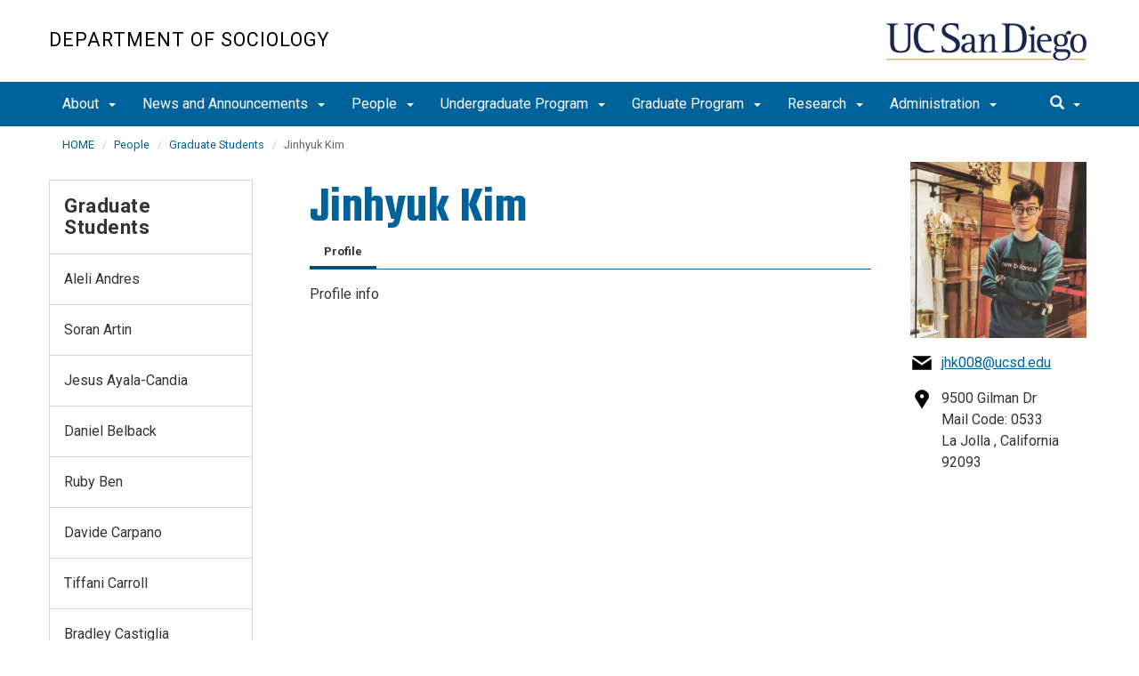

--- FILE ---
content_type: text/html; charset=UTF-8
request_url: https://www.sociology.ucsd.edu/people/graduate-students/jinhyuk-kim.html
body_size: 103062
content:
<!DOCTYPE html>
<html xmlns="http://www.w3.org/1999/xhtml" class="no-js" lang="en-US">
	<head>
		



 



    <meta charset="utf-8"/>
    <meta content="IE=edge" http-equiv="X-UA-Compatible"/>
    <meta content="initial-scale=1.0" name="viewport"/>
    <meta content="7MiYjX2ZghMOWvtKRWlar--c6mD2ose5EcbQFQ6szFA" name="google-site-verification"/>
    
    <title>Jinhyuk Kim</title>
    <meta content="University of California, San Diego" name="ORGANIZATION"/>
    <meta content="index,follow,noarchive" name="robots"/>
    <meta content="Sociology" name="SITE"/>
    <meta content="Jinhyuk Kim" name="PAGETITLE"/>
    <meta content="Jinhyuk Kim" name="DESCRIPTION"/>
    <meta content="740f8784ac1a02082cb64d47b708df7e" name="id"/>

   
    


    

		








 




<link href="//cdn.ucsd.edu/cms/decorator-5/styles/bootstrap.min.css" rel="stylesheet"/>
<link href="//cdn.ucsd.edu/cms/decorator-5/styles/base.min.css" rel="stylesheet"/>


        
        
        <link href="https://cdn.ucsd.edu/cms/decorator-5/styles/_profile-template/profile-template-min.css" rel="stylesheet"/>
       
    





<!-- Site-specific CSS files -->
                <link href="../../_resources/css/site-specific.css" media="all" rel="stylesheet" type="text/css"/>
    
    
    
<!-- Other CSS files -->
<!--[if lt IE 9]>
<link rel="stylesheet" href="https://cdn.ucsd.edu/cms/decorator-5/styles/ie-support.css" />
<![endif]-->

<!-- Other JS files -->


<script src="https://cdn.ucsd.edu/cms/decorator-5/scripts/modernizr.min.js"></script>


        
    
            <script src="https://cdn.ucsd.edu/cms/decorator-5/scripts/jquery.min.js"></script>
        <script src="https://cdn.ucsd.edu/cms/decorator-4.5/scripts/_profile-template/profile-template-min.js"></script>
    


<!-- Site-specific javascript files -->


    



<!--[if lt IE 9]>
<script src="https://cdn.ucsd.edu/cms/decorator-5/scripts/respond.min.js"></script>
<link href="https://cdn.ucsd.edu/cms/decorator-5/scripts/cross-domain/respond-proxy.html" id="respond-proxy" rel="respond-proxy" />
<link href="/_resources/cross-domain/respond.proxy.gif" id="respond-redirect" rel="respond-redirect" />
<script src="/_resources/cross-domain/respond.proxy.js"></script>
<![endif]-->


	</head>
	<body>
	    
		<header class="layout-header">
			<a class="sr-only skip-to-main" href="#main-content">Skip to main content</a>
			<div id="uc-emergency"></div>
			<!-- title section -->
			<section aria-label="Site Name" class="layout-title">
				<div class="layout-container container">
					




<a class="title-header title-header-large" href="/">
            Department of Sociology
    </a>
    
<a class="title-header title-header-short" href="/">
            Sociology
    </a>

    <a class="title-logo" href="http://www.ucsd.edu">UC San Diego</a>



				</div>
			</section>
		</header>
		
		<div class="navmenu navmenu-default navmenu-fixed-left offcanvas" style="">
		






<ul class="nav navbar-nav navbar-right msearch">
		    <li>
			    <div class="search">
		            <button aria-label="search" class="search-toggle btn-default">
		                <span class="glyphicon glyphicon-search"></span> <span class="caret"></span>
		            </button>

		            <div class="search-content" id="search-m">

                        <form action="/search/index.html" method="get">
                            <label for="search-scope" style="display:none;">Search</label>
                            <select class="search-scope" id="search-scope-m" name="search-scope">
                                                                    <option selected="selected" value="sociology">This Site</option>
                                                                <option value="default_collection">All UCSD Sites</option>
                                <option value="faculty-staff">Faculty/Staff</option>
                            </select>
                        
                            <div class="input-group">
                                <label for="q-m" style="display:none;">Search Term</label>
                                <input autofocus="autofocus" class="form-control search-term" id="q-m" name="search-term-m" placeholder="Search..." type="search"/>
                            </div>
                            <input class="sr-only" type="submit" value="Submit"/>
                        </form>

                    </div>
        </div>
    </li>
</ul>










  
<button aria-controls="navbar" class="navbar-toggle sr-only" data-canvas="body" data-target=".navmenu" data-toggle="offcanvas" type="button">Close Nav</button>

<ul class="nav navmenu-nav">
                       
                                                                                 
                                                             
                                                                                                                                                                                                                                                          
                                                                                                                                                   
                                                                                                                                                   
                                                                                                                                                   
                                                                                                                                                   
                                 
                                 
                 
          
          <li class="dropdown open "><a href="../../about/index.html">About <span class="caret"></span>          </a>
                   
                                                                                  <ul class="dropdown-menu navmenu-nav">
                                                             <li><a href="../../about/what-is-sociology.html">What is Sociology</a></li>
                                                                                                                                                                                                                                                          <li><a href="../../about/chairs-message.html">Chair's Message</a></li>
                                                                                                                                                   <li><a href="../../about/contact-us.html">Contact Us</a></li>
                                                                                                                                                   <li><a href="../../about/support-us.html">Support Us</a></li>
                                                                                                                                                   <li><a href="../../about/department-history.html">Department History</a></li>
                                                                                                                                                   <li><a href="../../about/statements.html">Department Statements</a></li>
                        </ul>
       
                             </li>
                                
                                                                                          
                                                                                                                                                           
                                                                                                                                                   
                                 
                                 
                 
          
          <li class="dropdown open "><a href="../../announcements/index.html">News and Announcements <span class="caret"></span>          </a>
                   
                                                                                           <ul class="dropdown-menu navmenu-nav">
                                                                                                                                                           <li><a href="../../announcements/events/index.html">Events</a></li>
                                                                                                                                                   <li><a href="../../announcements/publications/index.html">Publications</a></li>
                        </ul>
       
                             </li>
                                
                                                                                 
                                                             
                                                                                                                                                   
                                                                                                                                                   
                                                                                                                                                   
                                                                                                                                                   
                                 
                                 
                 
          
          <li class="dropdown open "><a href="../index.html">People <span class="caret"></span>          </a>
                   
                                                                                  <ul class="dropdown-menu navmenu-nav">
                                                             <li><a href="../faculty/index.html">Faculty</a></li>
                                                                                                                                                   <li><a href="../staff/index.html">Staff</a></li>
                                                                                                                                                   <li><a href="index.html">Graduate Students</a></li>
                                                                                                                                                   <li><a href="../alumni.html">Alumni</a></li>
                                                                                                                                                   <li><a href="../memoriam/index.html">In Memoriam</a></li>
                        </ul>
       
                             </li>
                                
                                                                                          
                                                                                                                                                           
                                                                                                                                                   
                                                                                                                                                   
                                                                                                                                                   
                                                                                                                                                   
                                                                                                                                                   
                                                                                                                                                   
                                                                                                                                                   
                                                                                                                                                   
                                                                                                                                                   
                                                                                                                                                   
                                                                                                                                                   
                                                                                                                                                   
                                 
                                 
                 
          
          <li class="dropdown open "><a href="../../undergraduate/index.html">Undergraduate Program <span class="caret"></span>          </a>
                   
                                                                                           <ul class="dropdown-menu navmenu-nav">
                                                                                                                                                           <li><a href="../../undergraduate/info-major-minor.html">Program Information</a></li>
                                                                                                                                                   <li><a href="../../undergraduate/transfer-Info.html">Transfer Information</a></li>
                                                                                                                                                   <li><a href="../../undergraduate/advising.html">Advising</a></li>
                                                                                                                                                   <li><a href="../../undergraduate/courses.html">Courses &amp; Scheduling</a></li>
                                                                                                                                                   <li><a href="../../undergraduate/concurrent-enrollment-policies.html">Concurrent Enrollment</a></li>
                                                                                                                                                   <li><a href="../../undergraduate/faq.html">Frequently Asked Questions</a></li>
                                                                                                                                                   <li><a href="../../undergraduate/office-hours.html">Office Hours</a></li>
                                                                                                                                                   <li><a href="../../undergraduate/special-programs.html">Special Academic Programs</a></li>
                                                                                                                                                   <li><a href="../../undergraduate/summer-session.html">Summer Session</a></li>
                                                                                                                                                   <li><a href="../../undergraduate/osd-accommodations.html">OSD Accommodations</a></li>
                                                                                                                                                   <li><a href="../../undergraduate/opportunities-involvement.html">Opportunities &amp; Involvement</a></li>
                                                                                                                                                   <li><a href="../../undergraduate/career-paths.html">Careers with Sociology</a></li>
                                                                                                                                                   <li><a href="../../undergraduate/ug-resources.html">Forms &amp; Resources</a></li>
                        </ul>
       
                             </li>
                                
                                                                                          
                                                                                                                                                           
                                                                                                                                                   
                                                                                                                                                   
                                                                                                                                                   
                                                                                                                                                   
                                                                                                                                                   
                                                                                                                                                   
                                 
                                 
                 
          
          <li class="dropdown open "><a href="../../graduate/index.html">Graduate Program <span class="caret"></span>          </a>
                   
                                                                                           <ul class="dropdown-menu navmenu-nav">
                                                                                                                                                           <li><a href="../../graduate/grad-announcements.html">Announcements</a></li>
                                                                                                                                                   <li><a href="../../graduate/admissions.html">Admissions</a></li>
                                                                                                                                                   <li><a href="../../graduate/phd-requirements.html">PhD Requirements</a></li>
                                                                                                                                                   <li><a href="../../graduate/grad-courses.html">Courses</a></li>
                                                                                                                                                   <li><a href="../../graduate/science-studies-program.html">Science Studies Program</a></li>
                                                                                                                                                   <li><a href="../../graduate/grad-resources.html">Resources</a></li>
                                                                                                                                                   <li><a href="../../graduate/support-us.html">Support Us</a></li>
                        </ul>
       
                             </li>
                                
                                                                                          
                                                                                                                                                           
                                                                                                                                                   
                                                                                                                                                   
                                 
                                 
                 
          
          <li class="dropdown open "><a href="../../research/index.html">Research <span class="caret"></span>          </a>
                   
                                                                                           <ul class="dropdown-menu navmenu-nav">
                                                                                                                                                           <li><a href="../../research/grad-student-research.html">Graduate Student Research</a></li>
                                                                                                                                                   <li><a href="../../research/pi-research-apprenticeship.html">Research Apprenticeship</a></li>
                                                                                                                                                   <li><a href="../../research/affiliated-centers.html">Affiliated Centers</a></li>
                        </ul>
       
                             </li>
                                
                                                                                 
                                                             
                                                                                                                                                   
                                                                                                                                                   
                                                                                                                                                   
                                                                                                                                                   
                                                                                                                                                   
                                                                                                                                        
                                 
                 
          
          <li class="dropdown open "><a href="../../admin/index.html">Administration <span class="caret"></span>          </a>
                   
                                                                                  <ul class="dropdown-menu navmenu-nav">
                                                             <li><a href="../../admin/HR/index.html">Human Resources</a></li>
                                                                                                                                                   <li><a href="../../admin/academic-personnel/index.html">Academic Personnel </a></li>
                                                                                                                                                   <li><a href="../../admin/finance/index.html">Financial Information</a></li>
                                                                                                                                                   <li><a href="../../admin/instruction/index.html">Instructional Services</a></li>
                                                                                                                                                   <li><a href="../../admin/forms/index.html">Forms</a></li>
                                                                                                                                                   <li><a href="../../admin/vis-scholars/index.html">Visiting Scholars</a></li>
                                                                                                                               </ul>
       
                             </li>
         </ul>

		</div>
		
		<nav class="navbar navbar-default navbar-static-top">
			<div class="container">
			    
                <div class="navbar-header">
        			<button aria-controls="navbar" aria-expanded="false" class="navbar-toggle" data-canvas="body" data-target=".navmenu" data-toggle="offcanvas" type="button">
          			    <span class="sr-only">Toggle navigation</span>
    
          					<div class="col-sm-1 mobile-nav-bars">
          				    <span class="icon-bar"></span>
          				    <span class="icon-bar"></span>
          				    <span class="icon-bar"></span>
             				</div>
              			<div class="col-sm-1 mobile-nav-icon">
                          MENU
          			    </div>
          			    
                    </button>
                    
                    <div class="col-sm-4 pull-right visible-xs-block">
                        <img alt="UC San Diego Logo" class="img-responsive header-logo" src="https://cdn.ucsd.edu/cms/decorator-5/styles/img/ucsd-footer-logo-white.png"/>
                    </div>
                    
                </div>
                
                <div class="navbar-collapse collapse" id="navbar">
			    
    	            








<ul class="nav navbar-nav navbar-nav-list">
                       
                                                                                 
                                                             
                                                                                                                                                                                                                                                          
                                                                                                                                                   
                                                                                                                                                   
                                                                                                                                                   
                                                                                                                                                   
                                 
                                 
                 
          
          <li class="dropdown "><a aria-expanded="false" class="dropdown-toggle" data-close-others="true" data-hover="dropdown" href="../../about/index.html">About <span class="caret"></span>          </a>
                   
                                                                                  <ul class="dropdown-menu">
                                                             <li><a href="../../about/what-is-sociology.html">What is Sociology</a></li>
                                                                                                                                                                                                                                                          <li><a href="../../about/chairs-message.html">Chair's Message</a></li>
                                                                                                                                                   <li><a href="../../about/contact-us.html">Contact Us</a></li>
                                                                                                                                                   <li><a href="../../about/support-us.html">Support Us</a></li>
                                                                                                                                                   <li><a href="../../about/department-history.html">Department History</a></li>
                                                                                                                                                   <li><a href="../../about/statements.html">Department Statements</a></li>
                        </ul>
       
                             </li>
                                
                                                                                          
                                                                                                                                                           
                                                                                                                                                   
                                 
                                 
                 
          
          <li class="dropdown "><a aria-expanded="false" class="dropdown-toggle" data-close-others="true" data-hover="dropdown" href="../../announcements/index.html">News and Announcements <span class="caret"></span>          </a>
                   
                                                                                           <ul class="dropdown-menu">
                                                                                                                                                           <li><a href="../../announcements/events/index.html">Events</a></li>
                                                                                                                                                   <li><a href="../../announcements/publications/index.html">Publications</a></li>
                        </ul>
       
                             </li>
                                
                                                                                 
                                                             
                                                                                                                                                   
                                                                                                                                                   
                                                                                                                                                   
                                                                                                                                                   
                                 
                                 
                 
          
          <li class="dropdown "><a aria-expanded="false" class="dropdown-toggle" data-close-others="true" data-hover="dropdown" href="../index.html">People <span class="caret"></span>          </a>
                   
                                                                                  <ul class="dropdown-menu">
                                                             <li><a href="../faculty/index.html">Faculty</a></li>
                                                                                                                                                   <li><a href="../staff/index.html">Staff</a></li>
                                                                                                                                                   <li><a href="index.html">Graduate Students</a></li>
                                                                                                                                                   <li><a href="../alumni.html">Alumni</a></li>
                                                                                                                                                   <li><a href="../memoriam/index.html">In Memoriam</a></li>
                        </ul>
       
                             </li>
                                
                                                                                          
                                                                                                                                                           
                                                                                                                                                   
                                                                                                                                                   
                                                                                                                                                   
                                                                                                                                                   
                                                                                                                                                   
                                                                                                                                                   
                                                                                                                                                   
                                                                                                                                                   
                                                                                                                                                   
                                                                                                                                                   
                                                                                                                                                   
                                                                                                                                                   
                                 
                                 
                 
          
          <li class="dropdown "><a aria-expanded="false" class="dropdown-toggle" data-close-others="true" data-hover="dropdown" href="../../undergraduate/index.html">Undergraduate Program <span class="caret"></span>          </a>
                   
                                                                                           <ul class="dropdown-menu">
                                                                                                                                                           <li><a href="../../undergraduate/info-major-minor.html">Program Information</a></li>
                                                                                                                                                   <li><a href="../../undergraduate/transfer-Info.html">Transfer Information</a></li>
                                                                                                                                                   <li><a href="../../undergraduate/advising.html">Advising</a></li>
                                                                                                                                                   <li><a href="../../undergraduate/courses.html">Courses &amp; Scheduling</a></li>
                                                                                                                                                   <li><a href="../../undergraduate/concurrent-enrollment-policies.html">Concurrent Enrollment</a></li>
                                                                                                                                                   <li><a href="../../undergraduate/faq.html">Frequently Asked Questions</a></li>
                                                                                                                                                   <li><a href="../../undergraduate/office-hours.html">Office Hours</a></li>
                                                                                                                                                   <li><a href="../../undergraduate/special-programs.html">Special Academic Programs</a></li>
                                                                                                                                                   <li><a href="../../undergraduate/summer-session.html">Summer Session</a></li>
                                                                                                                                                   <li><a href="../../undergraduate/osd-accommodations.html">OSD Accommodations</a></li>
                                                                                                                                                   <li><a href="../../undergraduate/opportunities-involvement.html">Opportunities &amp; Involvement</a></li>
                                                                                                                                                   <li><a href="../../undergraduate/career-paths.html">Careers with Sociology</a></li>
                                                                                                                                                   <li><a href="../../undergraduate/ug-resources.html">Forms &amp; Resources</a></li>
                        </ul>
       
                             </li>
                                
                                                                                          
                                                                                                                                                           
                                                                                                                                                   
                                                                                                                                                   
                                                                                                                                                   
                                                                                                                                                   
                                                                                                                                                   
                                                                                                                                                   
                                 
                                 
                 
          
          <li class="dropdown "><a aria-expanded="false" class="dropdown-toggle" data-close-others="true" data-hover="dropdown" href="../../graduate/index.html">Graduate Program <span class="caret"></span>          </a>
                   
                                                                                           <ul class="dropdown-menu">
                                                                                                                                                           <li><a href="../../graduate/grad-announcements.html">Announcements</a></li>
                                                                                                                                                   <li><a href="../../graduate/admissions.html">Admissions</a></li>
                                                                                                                                                   <li><a href="../../graduate/phd-requirements.html">PhD Requirements</a></li>
                                                                                                                                                   <li><a href="../../graduate/grad-courses.html">Courses</a></li>
                                                                                                                                                   <li><a href="../../graduate/science-studies-program.html">Science Studies Program</a></li>
                                                                                                                                                   <li><a href="../../graduate/grad-resources.html">Resources</a></li>
                                                                                                                                                   <li><a href="../../graduate/support-us.html">Support Us</a></li>
                        </ul>
       
                             </li>
                                
                                                                                          
                                                                                                                                                           
                                                                                                                                                   
                                                                                                                                                   
                                 
                                 
                 
          
          <li class="dropdown "><a aria-expanded="false" class="dropdown-toggle" data-close-others="true" data-hover="dropdown" href="../../research/index.html">Research <span class="caret"></span>          </a>
                   
                                                                                           <ul class="dropdown-menu">
                                                                                                                                                           <li><a href="../../research/grad-student-research.html">Graduate Student Research</a></li>
                                                                                                                                                   <li><a href="../../research/pi-research-apprenticeship.html">Research Apprenticeship</a></li>
                                                                                                                                                   <li><a href="../../research/affiliated-centers.html">Affiliated Centers</a></li>
                        </ul>
       
                             </li>
                                
                                                                                 
                                                             
                                                                                                                                                   
                                                                                                                                                   
                                                                                                                                                   
                                                                                                                                                   
                                                                                                                                                   
                                                                                                                                        
                                 
                 
          
          <li class="dropdown "><a aria-expanded="false" class="dropdown-toggle" data-close-others="true" data-hover="dropdown" href="../../admin/index.html">Administration <span class="caret"></span>          </a>
                   
                                                                                  <ul class="dropdown-menu">
                                                             <li><a href="../../admin/HR/index.html">Human Resources</a></li>
                                                                                                                                                   <li><a href="../../admin/academic-personnel/index.html">Academic Personnel </a></li>
                                                                                                                                                   <li><a href="../../admin/finance/index.html">Financial Information</a></li>
                                                                                                                                                   <li><a href="../../admin/instruction/index.html">Instructional Services</a></li>
                                                                                                                                                   <li><a href="../../admin/forms/index.html">Forms</a></li>
                                                                                                                                                   <li><a href="../../admin/vis-scholars/index.html">Visiting Scholars</a></li>
                                                                                                                               </ul>
       
                             </li>
         </ul>

    	            
    	            <div class="btn-nav"></div>
    		
    				





<ul class="nav navbar-nav navbar-right">
		    <li>
			    <div class="search">
		            <button aria-label="search" class="search-toggle btn-default">
		                <span class="glyphicon glyphicon-search"></span> <span class="caret"></span>
		            </button>

		            <div class="search-content" id="search">

                        <form action="/search/index.html" id="cse-search-box" method="get">
                            <label class="sr-only" for="search-scope">Search Scope</label>
                            <select class="search-scope" id="search-scope" name="search-scope">
                                                                    <option selected="selected" value="sociology">This Site</option>
                                                                <option value="default_collection">All UCSD Sites</option>
                                <option value="faculty-staff">Faculty/Staff</option>
                            </select>
                        
                            <div class="input-group">
                                <label for="q" id="search-term-label" style="display:none;">Search Term</label>
                                <input autofocus="autofocus" class="form-control search-term" id="q" name="search-term" placeholder="Search..." type="search"/>
                            </div>
                            <input class="sr-only" type="submit" value="Submit"/>
                        </form>

                    </div>
        </div>
    </li>
</ul>



				
				</div><!--end nav collapse -->

			</div>
		</nav>
		<main class="layout-main" id="main-content">
		    
			<div class="container">
			    <div class="row">
				    

<div class="container">
    <div class="row">
        <ol aria-label="Breadcrumb" class="breadcrumb breadcrumbs-list">
        
                                                    
                                    
                        
                                    
                                   <li><a href="../../index.html">HOME</a></li>
                                
                                                        
                                    
                        
                                    
                                   <li><a href="../index.html">People</a></li>
                                
                                                        
                                    
                        
                                                                            <li><a href="index.html">Graduate Students</a></li>
                    
                                                            
                                                            
                    <li aria-current="page">Jinhyuk Kim</li>
                                            
        </ol>
    </div>
</div>
				</div>
			</div>
			<div class="container">
			    <div class="row">
				    




        
        

        

        
                    
        

<section aria-label="Profile Container" class="col-xs-12 col-sm-9 main-content-container main-section pull-right">
    <div class="clearfix">
        
    <header aria-label="Profile Name" class="profile-section profile-section-header pull-left">
        <h1>Jinhyuk Kim</h1>
        <p class="subhead"></p>
    </header>
        
    
    <article aria-label="Profile Details" class="profile-section-contact pull-right">
                <img alt="Jinhyuk Kim" src="../../_images/graduate-students/jinhyuk-kim.jpg" title="Jinhyuk Kim"/>
                <div class="clearfix">
            <ul>
                                    <li class="email">
                        <a href="mailto:jhk008@ucsd.edu">jhk008@ucsd.edu</a>
                    </li>
                                                                <li class="location">
                                            9500 Gilman Dr <br/>
                                                                                    Mail Code: 0533<br/>
                    
                                            La Jolla

                                                    , California
                        
                        92093
                                    </li>
            </ul>
        </div>

                <div class="clearfix">
            <ul class="profile-contact-list">
                                    
                                                                  </ul>
        </div>
    </article>
            <!-- display tabs -->
    
    <!-- start tabs -->
    <article aria-label="Profile Tabs" class="profile-section profile-section-tabs pull-left" id="profileTab">
        <!-- display tab navigation -->
        
        <ul class="resp-tabs-list">
            
                <li aria-controls="tab_item-0" class="resp-tab-item" id="tab_item-0" role="tab">
                    Profile
                </li>

                                    </ul>

        <!-- display tab container -->
        
        <div class="resp-tabs-container">
            
                <h2 aria-controls="tab_item-0" class="resp-accordion" role="tab">
                    <span class="resp-arrow"> </span>
                    Profile
                </h2>
                <div aria-labelledby="tab_item-0" class="resp-tab-content">
                    Profile info
                </div>
                                    </div>
    </article>
    </div>
    
        
    
                            
            
                          
            
                                                              <below-profile/>
                                          </section>


<script language="javascript">
    /* Load Tabs */
    $(document).ready(function () {
        loadProfile();
        });
</script>









				    


 




 




















<section aria-label="Sidebar" class="col-xs-12 col-md-3 sidebar-section" role="complementary">
    
                <figure aria-label="Logo" id="site-logo" role="complementary">
            <logo/>
        </figure>
        
                            <article aria-label="Sidebar Nav" class="main-content-nav" role="navigation">
                                                                                                                                            
        
            <h2>
                                    <a href="index.html">Graduate Students</a>
                    </h2>
    
                                        
        
                                                                                                                                                                                                                                                                                                                        
        
    <ul class="navbar-list">
                
             
                                                            
                                                                                                                                    
                                                                
                                                                                                                                                                                    
             
                                                            
                                                                                                                                    
                                                                
                                                                                                                                <li class="">
                    <a href="aleli-andres.html">
                Aleli Andres
            </a>
            </li>
                                                                                                                
             
                                                            
                                                                                                                                    
                                                                
                                                                                                                                <li class="">
                    <a href="soran-artin.html">
                Soran Artin
            </a>
            </li>
                                                                                                                
             
                                                            
                                                                                                                                    
                                                                
                                                                                                                                <li class="">
                    <a href="jesus-ayala-candia.html">
                Jesus Ayala-Candia
            </a>
            </li>
                                                                                                                
             
                                                            
                                                                                                                                    
                                                                
                                                                                                                                <li class="">
                    <a href="daniel-belback.html">
                Daniel Belback
            </a>
            </li>
                                                                                                                
             
                                                            
                                                                                                                                    
                                                                
                                                                                                                                <li class="">
                    <a href="ruby-ben.html">
                Ruby Ben
            </a>
            </li>
                                                                                                                
             
                                                            
                                                                                                                                    
                                                                
                                                                                                                                <li class="">
                    <a href="davide-carpano.html">
                Davide Carpano
            </a>
            </li>
                                                                                                                
             
                                                            
                                                                                                                                    
                                                                
                                                                                                                                <li class="">
                    <a href="tiffani-carroll.html">
                Tiffani Carroll
            </a>
            </li>
                                                                                                                
             
                                                            
                                                                                                                                    
                                                                
                                                                                                                                <li class="">
                    <a href="bradley-castiglia.html">
                Bradley Castiglia
            </a>
            </li>
                                                                                                                
             
                                                            
                                                                                                                                    
                                                                
                                                                                                                                <li class="">
                    <a href="david-chao.html">
                David Chao
            </a>
            </li>
                                                                                                                
             
                                                            
                                                                                                                                    
                                                                
                                                                                                                                <li class="">
                    <a href="fenghua-chen.html">
                Fenghua Chen
            </a>
            </li>
                                                                                                                
             
                                                            
                                                                                                                                    
                                                                
                                                                                                                                <li class="">
                    <a href="yunpeng-chen.html">
                Yunpeng Chen
            </a>
            </li>
                                                                                                                
             
                                                            
                                                                                                                                    
                                                                
                                                                                                                                <li class="">
                    <a href="eunchong-cho.html">
                Eunchong Cho
            </a>
            </li>
                                                                                                                
             
                                                            
                                                                                                                                    
                                                                
                                                                                                                                <li class="">
                    <a href="zosia-cooper.html">
                Zosia Cooper
            </a>
            </li>
                                                                                                                
             
                                                            
                                                                                                                                    
                                                                
                                                                                                                                <li class="">
                    <a href="elena-de-leo.html">
                Elena De Leo
            </a>
            </li>
                                                                                                                
             
                                                            
                                                                                                                                    
                                                                
                                                                                                                                <li class="">
                    <a href="raphael-eder.html">
                Raphael Eder
            </a>
            </li>
                                                                                                                
             
                                                            
                                                                                                                                    
                                                                
                                                                                                                                <li class="">
                    <a href="Weiai Fang.html">
                Weiai Fang
            </a>
            </li>
                                                                                                                
             
                                                            
                                                                                                                                    
                                                                
                                                                                                                                <li class="">
                    <a href="alejandra-fregozo-vargas.html">
                Alejandra Fregozo-Vargas
            </a>
            </li>
                                                                                                                
             
                                                            
                                                                                                                                    
                                                                
                                                                                                                                <li class="">
                    <a href="fan-fu.html">
                Fan Fu
            </a>
            </li>
                                                                                                                
             
                                                            
                                                                                                                                    
                                                                
                                                                                                                                <li class="">
                    <a href="andrea-garcia.html">
                Andrea Garcia
            </a>
            </li>
                                                                                                                
             
                                                            
                                                                                                                                    
                                                                
                                                                                                                                <li class="">
                    <a href="camila-gonzalez.html">
                Camila Gonzalez Paz Paredes
            </a>
            </li>
                                                                                                                
             
                                                            
                                                                                                                                    
                                                                
                                                                                                                                <li class="">
                    <a href="Ross Graham.html">
                Ross Graham
            </a>
            </li>
                                                                                                                
             
                                                            
                                                                                                                                    
                                                                
                                                                                                                                <li class="">
                    <a href="katie-hale.html">
                Katie Hale
            </a>
            </li>
                                                                                                                
             
                                                            
                                                                                                                                    
                                                                
                                                                                                                                <li class="">
                    <a href="danning-he.html">
                Danning He
            </a>
            </li>
                                                                                                                
             
                                                            
                                                                                                                                    
                                                                
                                                                                                                                <li class="">
                    <a href="zian-he.html">
                Zian He
            </a>
            </li>
                                                                                                                
             
                                                            
                                                                                                                                    
                                                                
                                                                                                                                <li class="">
                    <a href="Rowan Hildebrand-Chupp.html">
                Rowan Hildebrand-Chupp
            </a>
            </li>
                                                                                                                
             
                                                            
                                                                                                                                    
                                                                
                                                                                                                                <li class="">
                    <a href="hart-honer-jones.html">
                Hart Hornor-Jones
            </a>
            </li>
                                                                                                                
             
                                                            
                                                                                                                                    
                                                                
                                                                                                                                <li class="">
                    <a href="yen-ting-hsu.html">
                Yen-Ting Hsu
            </a>
            </li>
                                                                                                                
             
                                                            
                                                                                                                                    
                                                                
                                                                                                                                <li class="">
                    <a href="chengguang-hu.html">
                Chengguang Hu
            </a>
            </li>
                                                                                                                
             
                                                            
                                                                                                                                    
                                                                
                                                                                                                                <li class="">
                    <a href="savannah_jackson.html">
                Savannah Jackson
            </a>
            </li>
                                                                                                                
             
                                                            
                                                                                                                                    
                                                                
                                                                                                                                <li class="">
                    <a href="ann-jiang.html">
                Ann Jiang
            </a>
            </li>
                                                                                                                
             
                                                            
                                                                                                                                    
                                                                
                                                                                                                                <li class="">
                    <a href="kelly-shea-jones.html">
                Kelly Shea Jones
            </a>
            </li>
                                                                                                                
             
                                                            
                                                                                                                                                            
                                                                
                                                                                                                                <li class="active">
                    Jinhyuk Kim
            </li>
                                                                                                                
             
                                                            
                                                                                                                                    
                                                                
                                                                                                                                <li class="">
                    <a href="min-ji-kim.html">
                Min Ji Kim
            </a>
            </li>
                                                                                                                
             
                                                            
                                                                                                                                    
                                                                
                                                                                                                                <li class="">
                    <a href="taehyun-kim.html">
                Taehyun Kim
            </a>
            </li>
                                                                                                                
             
                                                            
                                                                                                                                    
                                                                
                                                                                                                                <li class="">
                    <a href="andrea-kvietok.html">
                Andrea Kvietok
            </a>
            </li>
                                                                                                                
             
                                                            
                                                                                                                                    
                                                                
                                                                                                                                <li class="">
                    <a href="da-som-lee.html">
                Dasom Lee
            </a>
            </li>
                                                                                                                
             
                                                            
                                                                                                                                    
                                                                
                                                                                                                                <li class="">
                    <a href="yunyi-li.html">
                Yunyi Li
            </a>
            </li>
                                                                                                                
             
                                                            
                                                                                                                                    
                                                                
                                                                                                                                <li class="">
                    <a href="mariana-lopez.html">
                Mariana Lopez
            </a>
            </li>
                                                                                                                
             
                                                            
                                                                                                                                    
                                                                
                                                                                                                                <li class="">
                    <a href="adriana-lopez-acle-delgado.html">
                Adriana Lopez Acle Delgado
            </a>
            </li>
                                                                                                                
             
                                                            
                                                                                                                                    
                                                                
                                                                                                                                <li class="">
                    <a href="Ana Lopez Ricoy.html">
                Ana Lopez-Ricoy
            </a>
            </li>
                                                                                                                
             
                                                            
                                                                                                                                    
                                                                
                                                                                                                                <li class="">
                    <a href="jinyang-lyu.html">
                Jinyang Lyu
            </a>
            </li>
                                                                                                                
             
                                                            
                                                                                                                                    
                                                                
                                                                                                                                <li class="">
                    <a href="maya-machado.html">
                Maya Machado
            </a>
            </li>
                                                                                                                
             
                                                            
                                                                                                                                    
                                                                
                                                                                                                                <li class="">
                    <a href="ayumi-matsuda.html">
                Ayumi Matsuda
            </a>
            </li>
                                                                                                                
             
                                                            
                                                                                                                                    
                                                                
                                                                                                                                <li class="">
                    <a href="benjamin-medina.html">
                Benjamin Medina
            </a>
            </li>
                                                                                                                
             
                                                            
                                                                                                                                    
                                                                
                                                                                                                                <li class="">
                    <a href="elizabeth-miller.html">
                Elizabeth Miller
            </a>
            </li>
                                                                                                                
             
                                                            
                                                                                                                                    
                                                                
                                                                                                                                <li class="">
                    <a href="Iman Muniz.html">
                Iman Muñiz
            </a>
            </li>
                                                                                                                
             
                                                            
                                                                                                                                    
                                                                
                                                                                                                                <li class="">
                    <a href="rasha-naseif.html">
                Rasha Naseif
            </a>
            </li>
                                                                                                                
             
                                                            
                                                                                                                                    
                                                                
                                                                                                                                <li class="">
                    <a href="natalie-novick.html">
                Natalie Novick
            </a>
            </li>
                                                                                                                
             
                                                            
                                                                                                                                    
                                                                
                                                                                                                                <li class="">
                    <a href="carlos-olivares.html">
                Carlos Olivares
            </a>
            </li>
                                                                                                                
             
                                                            
                                                                                                                                    
                                                                
                                                                                                                                <li class="">
                    <a href="miranda_olson.html">
                Miranda Olson
            </a>
            </li>
                                                                                                                
             
                                                            
                                                                                                                                    
                                                                
                                                                                                                                <li class="">
                    <a href="caroline-petronis.html">
                Caroline Petronis
            </a>
            </li>
                                                                                                                
             
                                                            
                                                                                                                                    
                                                                
                                                                                                                                <li class="">
                    <a href="marisa-quezada.html">
                Marisa Quezada 
            </a>
            </li>
                                                                                                                
             
                                                            
                                                                                                                                    
                                                                
                                                                                                                                <li class="">
                    <a href="erick-ramirez.html">
                Erick Ramirez
            </a>
            </li>
                                                                                                                
             
                                                            
                                                                                                                                    
                                                                
                                                                                                                                <li class="">
                    <a href="Stephen-Reynders.html">
                Stephen Reynders
            </a>
            </li>
                                                                                                                
             
                                                            
                                                                                                                                    
                                                                
                                                                                                                                <li class="">
                    <a href="elizabeth-riley.html">
                Elizabeth Riley
            </a>
            </li>
                                                                                                                
             
                                                            
                                                                                                                                    
                                                                
                                                                                                                                <li class="">
                    <a href="elari-rizkallah.html">
                Elari Rizkallah
            </a>
            </li>
                                                                                                                
             
                                                            
                                                                                                                                    
                                                                
                                                                                                                                <li class="">
                    <a href="sevin-sagnic.html">
                Sevin Sagnic
            </a>
            </li>
                                                                                                                
             
                                                            
                                                                                                                                    
                                                                
                                                                                                                                <li class="">
                    <a href="olivia_sanchez.html">
                Olivia Sanchez
            </a>
            </li>
                                                                                                                
             
                                                            
                                                                                                                                    
                                                                
                                                                                                                                <li class="">
                    <a href="kea-saper.html">
                Kea Saper
            </a>
            </li>
                                                                                                                
             
                                                            
                                                                                                                                    
                                                                
                                                                                                                                <li class="">
                    <a href="tannistha-sarkar.html">
                Tannistha Sarkar
            </a>
            </li>
                                                                                                                
             
                                                            
                                                                                                                                    
                                                                
                                                                                                                                <li class="">
                    <a href="lucas-sharma.html">
                Lucas Sharma
            </a>
            </li>
                                                                                                                
             
                                                            
                                                                                                                                    
                                                                
                                                                                                                                <li class="">
                    <a href="samuel-smith.html">
                Samuel Smith
            </a>
            </li>
                                                                                                                
             
                                                            
                                                                                                                                    
                                                                
                                                                                                                                <li class="">
                    <a href="Panayiotis Sofocleous.html">
                Panayiotis Sofocleous
            </a>
            </li>
                                                                                                                
             
                                                            
                                                                                                                                    
                                                                
                                                                                                                                <li class="">
                    <a href="sarah-stembridge.html">
                Sarah Stembridge
            </a>
            </li>
                                                                                                                
             
                                                            
                                                                                                                                    
                                                                
                                                                                                                                <li class="">
                    <a href="zahra-syarifah.html">
                Zahra Syarifah
            </a>
            </li>
                                                                                                                
             
                                                            
                                                                                                                                    
                                                                
                                                                                                                                <li class="">
                    <a href="samantha-tesfaye.html">
                Samantha Tesfaye
            </a>
            </li>
                                                                                                                
             
                                                            
                                                                                                                                    
                                                                
                                                                                                                                <li class="">
                    <a href="victor-verde-neri.html">
                Victor Verde Neri
            </a>
            </li>
                                                                                                                
             
                                                            
                                                                                                                                    
                                                                
                                                                                                                                <li class="">
                    <a href="beatrice-waterhouse.html">
                Beatrice Waterhouse
            </a>
            </li>
                                                                                                                
             
                                                            
                                                                                                                                    
                                                                
                                                                                                                                <li class="">
                    <a href="sophie-webb.html">
                Sophie Webb
            </a>
            </li>
                                                                                                                
             
                                                            
                                                                                                                                    
                                                                
                                                                                                                                <li class="">
                    <a href="aaron-widener.html">
                Aaron Widener
            </a>
            </li>
                                                                                                                
             
                                                            
                                                                                                                                    
                                                                
                                                                                                                                <li class="">
                    <a href="benjamin-wills.html">
                Benjamin Wills
            </a>
            </li>
                                                                                                                
             
                                                            
                                                                                                                                    
                                                                
                                                                                                                                <li class="">
                    <a href="jingjia-xiao.html">
                Jingjia Xiao
            </a>
            </li>
                                                                                                                
             
                                                            
                                                                                                                                    
                                                                
                                                                                                                                <li class="">
                    <a href="shamil-zainuddin.html">
                Shamil Zainuddin
            </a>
            </li>
                                                                                                                
             
                                                            
                                                                                                                                    
                                                                
                                                                                                                                <li class="">
                    <a href="yilin-zhu.html">
                Yilin Zhu
            </a>
            </li>
                                                                                                            </ul>
                
            </article>
            
            
                            <custom/>
                </section>

			    </div>
			</div>
		</main>
		<footer class="footer">
			







<div class="container">
    <div class="row">
        <div class="col-sm-8">
        <p>
        <span>UC San Diego 9500 Gilman Dr. La Jolla, CA 92093 (858) 534-2230</span>
        <br/>
        <span>
        Copyright © <span class="footer-copyright-year">2025</span> Regents of the University of California.
        All rights reserved.
        </span>
        </p>
            <ul class="footer-links">
                <li><a href="https://accessibility.ucsd.edu/">Accessibility</a></li>
                <li><a href="https://ucsd.edu/about/privacy.html">Privacy</a></li>
                <li><a href="https://ucsd.edu/about/terms-of-use.html">Terms of Use</a></li>
                <li>
                        <a href="mailto:socweb@ucsd.edu">Feedback</a>
            </li>
            </ul>
        </div>
        
        <div class="col-sm-4">
            <a href="https://ucsd.edu/"><img alt="UCSD homepage" class="img-responsive footer-logo" src="https://cdn.ucsd.edu/developer/decorator/5.0.2/img/ucsd-footer-logo-white.png"/></a>
        </div>
    </div>
</div>




<script src="https://cdn.ucsd.edu/cms/decorator-5/scripts/bootstrap.min.js"></script>
<script src="https://www.ucsd.edu/common/_emergency-broadcast/message.js"></script>
<script src="https://cdn.ucsd.edu/cms/decorator-5/scripts/vendor.min.js"></script>
<script src="https://cdn.ucsd.edu/cms/decorator-5/scripts/base.min.js"></script>


        
        
        
  
    


<!-- Site-specific javascript files -->




                        




<script>
    $(document).ready(function() {
      $('.js-activated').dropdownHover().dropdown();
    });
  </script>

        
    <script src="https://cdn.ucsd.edu/cms/decorator-5/scripts/decorator.js" type="text/javascript"></script>
    
    <script type="text/javascript">
    (function($) {
        $(document).ready(function() {
            initCopyright();
        });
    })(jQuery);
    </script>
            <!-- Global site tag (gtag.js) - Google Analytics -->
<script async="" src="https://www.googletagmanager.com/gtag/js?id=G-P6Y0V69B0G"></script>
<script>// <![CDATA[
window.dataLayer = window.dataLayer || [];
  function gtag(){dataLayer.push(arguments);}
  gtag('js', new Date());

  gtag('config', 'G-P6Y0V69B0G', {'cookie_domain': 'sociology.ucsd.edu'});
// ]]></script>
    

		</footer>
	</body>
</html>

--- FILE ---
content_type: text/css
request_url: https://www.sociology.ucsd.edu/_resources/css/site-specific.css
body_size: 943
content:
a.give-button {
    -moz-transition: background 0.1s ease-in 0s, -moz-box-shadow 0.1s ease-in 0s;
    background-color: #DB7B0F;
    background-image: -moz-linear-gradient(90deg, rgba(255, 255, 255, 0) 40%, rgba(255, 255, 255, 0.4));
    border-bottom: 1px solid #D9740B;
    border-radius: 3px 3px 3px 3px;
    border-top: 1px solid #FFDCB4;
    box-shadow: 0 1px 1px rgba(255, 255, 255, 0.5), 0 -1px 2px rgba(0, 0, 0, 0.5);
    display: block;
    height: 30px;
    position: relative;
    text-align: center;
    text-decoration: none;
    width: 115px;
    z-index: 1000;
}

a.give-button:hover {
    background-color: #C7700E;
    border-bottom: 1px solid #C86408;
    text-decoration: none;
}

a.give-button span {
    color: #FFFFFF;
    font-family: Georgia,Times,serif;
    font-size: 20px;
    font-style: italic;
    font-weight: bold;
    line-height: 15px;
    position: relative;
    text-shadow: 0 -1px 1px rgba(0, 0, 0, 0.5), 0 1px 1px rgba(255, 255, 255, 0.5);
    top: 5px;
}